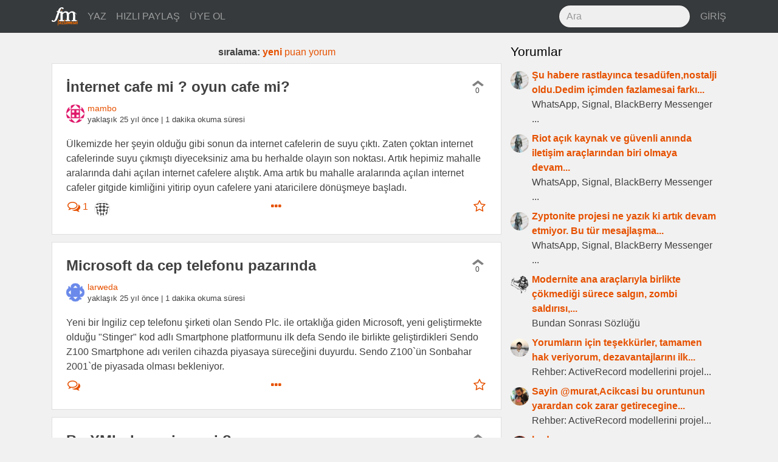

--- FILE ---
content_type: text/html; charset=utf-8
request_url: https://fazlamesai.net/?page=244
body_size: 18425
content:
<!DOCTYPE html>
<html>
<head>
  <title>fazlamesai.net</title>
  <meta charset="utf-8">
  <meta http-equiv="X-UA-Compatible" content="IE=edge">
  <meta name="viewport" content="width=device-width, initial-scale=1, shrink-to-fit=no">
  <!-- Og -->
<meta property="og:locale" content="tr_TR"/>
<meta property="og:url" content="https://fazlamesai.net/?page=244"/>
<meta property="og:site_name" content="fazlamesai.net"/>
  <meta property="og:title" content="fazlamesai.net"/>
  <meta property="og:type" content="website"/>
  <meta property="og:description"
        content="Serbest çalışan bilişimcilerin dünyasına yolculuk yapan, eve gitsem de bilgisayarla uğraşsam diyenlerin sitesi ..."/>
  <meta property="og:image:secure_url" content="https://fazlamesai.net/assets/fm_social-5eddbf57324fb38d2af976b92ca83bff572177e936ffd35a1e318a7ec204e099.png"/>
  <meta name="keywords" content="fazlamesai, bilişim, Bilgisayarcılar Kıraathanesi, Kıraathane, lisp, go ,c, java, programlama, fil, linux, microsoft, apple, oracle, sun microsystems, solaris, elasticsearch">


  <link rel="shortcut icon" type="image/x-icon" href="/assets/favicon-25d03cfbbfefb535d22654564801e5c5f68ee576938aea640895417091e97d16.png" />
  <meta name="theme-color" content="#e65100">
  <meta name="description" content="Serbest çalışan bilişimcilerin dünyasına yolculuk yapan, eve gitsem de bilgisayarla uğraşsam diyenlerin sitesi ..."/>
  <link rel="icon" sizes="192x192" href="https://fazlamesai.net/assets/fm_192-a55d0732983b8ff7e23b40e3f5a9b097092456c90381ff09ab99a4e9f2ca698d.png">
  <link rel="apple-touch-icon" href="https://fazlamesai.net/assets/fm_192-a55d0732983b8ff7e23b40e3f5a9b097092456c90381ff09ab99a4e9f2ca698d.png">
  <link rel="manifest" href="/manifest.json">
  <link rel="stylesheet" media="all" href="/assets/application-0fe125bcbd1991db336f4d8a14dbc2263b5db82a60ad705acf5395dfb6fc8b90.css" data-turbolinks-track="reload" />
  <script src="/assets/application-57a7dfdbfdafc6c73ab63a155ca626f357ceda785c61357eeeea6598472cd33e.js" data-turbolinks-track="reload" async="async"></script>
  <meta name="csrf-param" content="authenticity_token" />
<meta name="csrf-token" content="nkMqrCS5rNr4M7A48SkGpUWnFJTQh+pmfGDZwwKXKXHn4Iti+lp/mARLhbN4PNhmjmqo3txvSIX7qNd8jBj/8A==" />
  <link rel="alternate" type="application/rss+xml" title="fazlamesai.net RSS Feed" href="http://fazlamesai.net/feed?format=rss">
    <script>
  (function(i,s,o,g,r,a,m){i['GoogleAnalyticsObject']=r;i[r]=i[r]||function(){
  (i[r].q=i[r].q||[]).push(arguments)},i[r].l=1*new Date();a=s.createElement(o),
  m=s.getElementsByTagName(o)[0];a.async=1;a.src=g;m.parentNode.insertBefore(a,m)
  })(window,document,'script','https://www.google-analytics.com/analytics.js','ga');

  ga('create', 'UA-37667324-5', 'auto');
</script>
</head>
<body class="posts index">
  
  <nav class="navbar navbar-dark navbar-static-top bd-navbar bg-inverse">
<div class="container">
  <button class="navbar-toggler hidden-lg-up pull-xs-right" type="button" data-toggle="collapse" data-target="#navbarResponsive" aria-controls="navbarResponsive" aria-expanded="false" aria-label="Toggle navigation"><i class="fa fa-bars" aria-hidden="true"></i></button>
  <a class="navbar-brand" href="/">
    <img src="/assets/fm_logo_header-e81e1bbcfbc4fab74b978dfa8e6d9d84fdfd8c62ed7442307a5528fc5f88ac19.svg" alt="Fm logo header" />
  </a>
  <div class="collapse navbar-toggleable-md" id="navbarResponsive">
    <ul class="nav navbar-nav">
      <li class="nav-item">
        <a class="nav-link" href="/posts/new">
          YAZ
</a>      </li>

      <li class="nav-item">
        <a class="nav-link" href="/links/new">
          HIZLI PAYLAŞ
</a>      </li>

        <li class="nav-item">
          <a class="nav-link" href="/invitation_requests">
            ÜYE OL
</a>        </li>
    </ul>
    <ul class="nav navbar-nav pull-xs-none pull-sm-none pull-md-none pull-lg-right pull-xl-right">
      <li class="nav-item">
      <form action="/search" accept-charset="UTF-8" method="get"><input name="utf8" type="hidden" value="&#x2713;" />
        <input type="text" class="form-control nav-search" placeholder="Ara" name="q">
</form>      </li>
        <li class="nav-item">
          <a class="nav-link pull-xs-right" href="/users/sign_in">GİRİŞ</a>
        </li>
    </ul>
  </div>
</div>
</nav>

  <div class="container">
    <div class="row">
      <section>
        
<div class="col-xs-12 col-xl-8">

  <div class="row">

    <div class="feed-filters text-xs-center">
      sıralama:
      <a title="Yayın zamanına göre" class="active" href="/posts?order_by=recent">
        yeni
</a>      <a title="Puana göre (son 30 gün)" class="deactive" href="/posts?order_by=top">
        puan
</a>      <a title="Yorum sayısına göre (son 30 gün)" class="deactive" href="/posts?order_by=hot">
        yorum
</a>    </div>

        <div class="card">
  

  <a href="/posts/internet-cafe-mi-oyun-cafe-mi"></a>
  <div class="card-block summary">
    <div class="row-equal-height">
      <div class="col-md-11">
       <a href="/posts/internet-cafe-mi-oyun-cafe-mi">
         <h1 class="card-title-home">İnternet cafe mi ? oyun cafe mi?</h1>
</a>        <div>
          <div class="avatar-small">
            <a href="/users/mambo">
                <img alt="mambo" src="https://secure.gravatar.com/avatar/a0c2ea557ffe79f622856a72925728c5?default=identicon&secure=true" width="80" height="80" />
</a>          </div>
          <div class="author-info">
            <a href="/users/mambo">mambo</a><br>
              <span class="post_date">yaklaşık 25 yıl önce | 1 dakika okuma süresi</span>
          </div>

        </div>

      </div>
      <div class="col-md-1 vote" id="d90a53d1-d4d5-4a77-9cb0-7e4c77b1a796">
        <div id="vote-container-d90a53d1-d4d5-4a77-9cb0-7e4c77b1a796">

  <div class="text-xs-center">
    <a href="/users/sign_in">
      <i class="fa fa-chevron-up not_voted" aria-hidden="true"></i>
</a>  </div>

<div class="text-xs-center count">
  0
</div>


</div>

      <div>
      </div>
      </div>
    </div>
  </div>

  <div class="card-block summary-text">
    <div class="col-md-12">
        <div class="card-text">
            <div class='legacy-article-intro'>Ülkemizde her şeyin olduğu gibi sonun da internet cafelerin de suyu çıktı. Zaten çoktan internet cafelerinde suyu çıkmıştı diyeceksiniz ama bu herhalde olayın son noktası. Artık hepimiz mahalle aralarında dahi açılan internet cafelere alıştık. Ama artık bu mahalle aralarında açılan internet cafeler gitgide kimliğini yitirip oyun cafelere yani ataricilere dönüşmeye başladı.</div>
        </div>
    </div>
  </div>

  <div class="card-block summary-actions">
    <div class="row">
  <div class="col-xs-5">
    <a class="btn btn-link" href="/posts/internet-cafe-mi-oyun-cafe-mi#comments">
      <div style="float:left;margin-right:10px"><i class="fa fa-comments-o fa-lg" aria-hidden="true"></i> 1</div>

        <div class="avatar_contributers">
            <img alt="anonim" title="anonim" src="https://secure.gravatar.com/avatar/b5e27ed66bbd5ccf0974a83436b41bce?default=identicon&secure=true" width="80" height="80" />
        </div>

</a>  </div>

  <div class="col-xs-2 text-xs-center">
      <a class="btn btn-link" href="/posts/internet-cafe-mi-oyun-cafe-mi">
        <i class="fa fa-ellipsis-h fa-lg" aria-hidden="true"></i>
</a>  </div>

  <div class="col-xs-5 text-xs-right">
      <a class="btn btn-link" href="/users/sign_in">
    <i class="fa fa-star-o fa-lg" aria-hidden="true"></i>
</a>
  </div>
</div>

  </div>
</div>

        <div class="card">
  

  <a href="/posts/microsoft-da-cep-telefonu-pazarinda"></a>
  <div class="card-block summary">
    <div class="row-equal-height">
      <div class="col-md-11">
       <a href="/posts/microsoft-da-cep-telefonu-pazarinda">
         <h1 class="card-title-home">Microsoft da cep telefonu pazarında</h1>
</a>        <div>
          <div class="avatar-small">
            <a href="/users/larweda">
                <img alt="larweda" src="https://secure.gravatar.com/avatar/3a983423e7ec1d03f51407d8c224c0ce?default=identicon&secure=true" width="80" height="80" />
</a>          </div>
          <div class="author-info">
            <a href="/users/larweda">larweda</a><br>
              <span class="post_date">yaklaşık 25 yıl önce | 1 dakika okuma süresi</span>
          </div>

        </div>

      </div>
      <div class="col-md-1 vote" id="442c41e7-8825-4cda-ac06-7114adc8c3bb">
        <div id="vote-container-442c41e7-8825-4cda-ac06-7114adc8c3bb">

  <div class="text-xs-center">
    <a href="/users/sign_in">
      <i class="fa fa-chevron-up not_voted" aria-hidden="true"></i>
</a>  </div>

<div class="text-xs-center count">
  0
</div>


</div>

      <div>
      </div>
      </div>
    </div>
  </div>

  <div class="card-block summary-text">
    <div class="col-md-12">
        <div class="card-text">
            <div class='legacy-article-intro'>Yeni bir İngiliz cep telefonu şirketi olan Sendo Plc. ile ortaklığa giden Microsoft, yeni geliştirmekte olduğu "Stinger" kod adlı Smartphone platformunu ilk defa Sendo ile birlikte geliştirdikleri Sendo Z100 Smartphone adı verilen cihazda piyasaya süreceğini duyurdu. Sendo Z100`ün Sonbahar 2001`de piyasada olması bekleniyor.</div>
        </div>
    </div>
  </div>

  <div class="card-block summary-actions">
    <div class="row">
  <div class="col-xs-5">
    <a class="btn btn-link" href="/posts/microsoft-da-cep-telefonu-pazarinda#comments">
      <div style="float:left;margin-right:10px"><i class="fa fa-comments-o fa-lg" aria-hidden="true"></i> </div>


</a>  </div>

  <div class="col-xs-2 text-xs-center">
      <a class="btn btn-link" href="/posts/microsoft-da-cep-telefonu-pazarinda">
        <i class="fa fa-ellipsis-h fa-lg" aria-hidden="true"></i>
</a>  </div>

  <div class="col-xs-5 text-xs-right">
      <a class="btn btn-link" href="/users/sign_in">
    <i class="fa fa-star-o fa-lg" aria-hidden="true"></i>
</a>
  </div>
</div>

  </div>
</div>

        <div class="card">
  

  <a href="/posts/bu-xml-de-neyin-nesi"></a>
  <div class="card-block summary">
    <div class="row-equal-height">
      <div class="col-md-11">
       <a href="/posts/bu-xml-de-neyin-nesi">
         <h1 class="card-title-home">Bu XML de neyin nesi ?</h1>
</a>        <div>
          <div class="avatar-small">
            <a href="/users/darkness">
                <img alt="darkness" src="https://secure.gravatar.com/avatar/41818ce25ecbae155a4379fba1766cc5?default=identicon&secure=true" width="80" height="80" />
</a>          </div>
          <div class="author-info">
            <a href="/users/darkness">darkness</a><br>
              <span class="post_date">yaklaşık 25 yıl önce | 3 dakika okuma süresi</span>
          </div>

        </div>

      </div>
      <div class="col-md-1 vote" id="8a3f5b18-c1c6-4311-a4a7-cb0d9900c3e7">
        <div id="vote-container-8a3f5b18-c1c6-4311-a4a7-cb0d9900c3e7">

  <div class="text-xs-center">
    <a href="/users/sign_in">
      <i class="fa fa-chevron-up not_voted" aria-hidden="true"></i>
</a>  </div>

<div class="text-xs-center count">
  0
</div>


</div>

      <div>
      </div>
      </div>
    </div>
  </div>

  <div class="card-block summary-text">
    <div class="col-md-12">
        <div class="card-text">
            <div class='legacy-article-intro'>Kısa bir zaman öncesine kadar herhangi bir Veritabanı uygulamasından WEB üzerine bilgi aktarabilmek için ASP (Active Server Pages), OCX, DHTML gibi yöntemleri kullanıyorduk. Bu yöntemlerin her birinin birbirine göre  avantaj ve dezavantajları vardı. ASP uygulamalarının geliştirilmesi kolay olmasına rağmen çok büyük kapasiteli sorgulamalarda pek de verimli çalışmadığı biliniyor. </div>
        </div>
    </div>
  </div>

  <div class="card-block summary-actions">
    <div class="row">
  <div class="col-xs-5">
    <a class="btn btn-link" href="/posts/bu-xml-de-neyin-nesi#comments">
      <div style="float:left;margin-right:10px"><i class="fa fa-comments-o fa-lg" aria-hidden="true"></i> 3</div>

        <div class="avatar_contributers">
            <img alt="anonim" title="anonim" src="https://secure.gravatar.com/avatar/b5e27ed66bbd5ccf0974a83436b41bce?default=identicon&secure=true" width="80" height="80" />
        </div>
        <div class="avatar_contributers">
            <img alt="SHiBuMi" title="SHiBuMi" src="https://secure.gravatar.com/avatar/86c6fa5d7424e789643261ac3b3a1a07?default=identicon&secure=true" width="80" height="80" />
        </div>

</a>  </div>

  <div class="col-xs-2 text-xs-center">
      <a class="btn btn-link" href="/posts/bu-xml-de-neyin-nesi">
        <i class="fa fa-ellipsis-h fa-lg" aria-hidden="true"></i>
</a>  </div>

  <div class="col-xs-5 text-xs-right">
      <a class="btn btn-link" href="/users/sign_in">
    <i class="fa fa-star-o fa-lg" aria-hidden="true"></i>
</a>
  </div>
</div>

  </div>
</div>

        <div class="card">
  

  <a href="/posts/fazla-bilgisayar-oyunu-mu-oynuyorsunuz"></a>
  <div class="card-block summary">
    <div class="row-equal-height">
      <div class="col-md-11">
       <a href="/posts/fazla-bilgisayar-oyunu-mu-oynuyorsunuz">
         <h1 class="card-title-home">Fazla bilgisayar oyunu mu oynuyorsunuz?</h1>
</a>        <div>
          <div class="avatar-small">
            <a href="/users/redogre">
                <img src="/system/users/avatars/32b/c8f/d4-/thumb/DSCN1493.jpg?1476880543" alt="Dscn1493" />
</a>          </div>
          <div class="author-info">
            <a href="/users/redogre">redogre</a><br>
              <span class="post_date">yaklaşık 25 yıl önce | 1 dakika okuma süresi</span>
          </div>

        </div>

      </div>
      <div class="col-md-1 vote" id="bbf9a841-c3c6-47d1-9f69-b72a4d64c1d9">
        <div id="vote-container-bbf9a841-c3c6-47d1-9f69-b72a4d64c1d9">

  <div class="text-xs-center">
    <a href="/users/sign_in">
      <i class="fa fa-chevron-up not_voted" aria-hidden="true"></i>
</a>  </div>

<div class="text-xs-center count">
  0
</div>


</div>

      <div>
      </div>
      </div>
    </div>
  </div>

  <div class="card-block summary-text">
    <div class="col-md-12">
        <div class="card-text">
            <div class='legacy-article-intro'>Fazla bilgisayar oyunu mu oynuyorsunuz? Belki bilgisayar başında geçirdiğiniz süre çok fazla olmayabilir, ya da bilgisayar oyunlarına çok fazla vakit ayırmadığınızı düşünebilirsiniz. Ama bir de kafanızı kaldırıp insan ilişkilerinizin ne hale geldiğine bakın.</div>
        </div>
    </div>
  </div>

  <div class="card-block summary-actions">
    <div class="row">
  <div class="col-xs-5">
    <a class="btn btn-link" href="/posts/fazla-bilgisayar-oyunu-mu-oynuyorsunuz#comments">
      <div style="float:left;margin-right:10px"><i class="fa fa-comments-o fa-lg" aria-hidden="true"></i> 3</div>

        <div class="avatar_contributers">
            <img alt="dfisek" title="dfisek" src="https://secure.gravatar.com/avatar/1bbeebe20df2bb2b81a55ef82249d03b?default=identicon&secure=true" width="80" height="80" />
        </div>
        <div class="avatar_contributers">
            <img alt="anonim" title="anonim" src="https://secure.gravatar.com/avatar/b5e27ed66bbd5ccf0974a83436b41bce?default=identicon&secure=true" width="80" height="80" />
        </div>
        <div class="avatar_contributers">
            <img alt="anthelas" title="anthelas" src="https://secure.gravatar.com/avatar/a716ffaf7efc87af59b8f997a476cf50?default=identicon&secure=true" width="80" height="80" />
        </div>

</a>  </div>

  <div class="col-xs-2 text-xs-center">
      <a class="btn btn-link" href="/posts/fazla-bilgisayar-oyunu-mu-oynuyorsunuz">
        <i class="fa fa-ellipsis-h fa-lg" aria-hidden="true"></i>
</a>  </div>

  <div class="col-xs-5 text-xs-right">
      <a class="btn btn-link" href="/users/sign_in">
    <i class="fa fa-star-o fa-lg" aria-hidden="true"></i>
</a>
  </div>
</div>

  </div>
</div>

        <div class="card">
  

  <a href="/posts/parali-askerler-3-dunya-savasini-mi-baslatti"></a>
  <div class="card-block summary">
    <div class="row-equal-height">
      <div class="col-md-11">
       <a href="/posts/parali-askerler-3-dunya-savasini-mi-baslatti">
         <h1 class="card-title-home">Paralı Askerler 3.Dünya Savaşını`mı Başlattı ?</h1>
</a>        <div>
          <div class="avatar-small">
            <a href="/users/sundance">
                <img alt="sundance" src="https://secure.gravatar.com/avatar/ede270834d315e2249a5066269f3e24e?default=identicon&secure=true" width="80" height="80" />
</a>          </div>
          <div class="author-info">
            <a href="/users/sundance">sundance</a><br>
              <span class="post_date">yaklaşık 25 yıl önce | 1 dakika okuma süresi</span>
          </div>

        </div>

      </div>
      <div class="col-md-1 vote" id="8a827bcb-58c2-443c-a82c-a062b49c9def">
        <div id="vote-container-8a827bcb-58c2-443c-a82c-a062b49c9def">

  <div class="text-xs-center">
    <a href="/users/sign_in">
      <i class="fa fa-chevron-up not_voted" aria-hidden="true"></i>
</a>  </div>

<div class="text-xs-center count">
  0
</div>


</div>

      <div>
      </div>
      </div>
    </div>
  </div>

  <div class="card-block summary-text">
    <div class="col-md-12">
        <div class="card-text">
            <div class='legacy-article-intro'>8 Mart günü yaklaşık 40 kadar Amerikan e-ticaret sitesi Rusya ve Ukrayna`dan kaynaklandığı tahmin edilen saldırılara uğradı.<br>

Reuters`in verdiği habere göre saldırıya uğrayan sitelerin hepsi de Microsoft Windows NT işletim sistemindeki bir zayıflık yüzünden zarar gördüler. FBI`ın bildirdiğine göre sözkonusu problem 1998 yılında tespit edilmiş ve gerektiği gibi patchlenmiş.<br>

<a href=http://www.securityfocus.com/headlines/10646>Security Focus</a>`un haberi oldukça ilginç detaylar içeriyor. Yaklaşık 1 milyon kullanıcının kredi kartı bilgileri Mafya`nın elinde tahminen.</div>
        </div>
    </div>
  </div>

  <div class="card-block summary-actions">
    <div class="row">
  <div class="col-xs-5">
    <a class="btn btn-link" href="/posts/parali-askerler-3-dunya-savasini-mi-baslatti#comments">
      <div style="float:left;margin-right:10px"><i class="fa fa-comments-o fa-lg" aria-hidden="true"></i> </div>


</a>  </div>

  <div class="col-xs-2 text-xs-center">
      <a class="btn btn-link" href="/posts/parali-askerler-3-dunya-savasini-mi-baslatti">
        <i class="fa fa-ellipsis-h fa-lg" aria-hidden="true"></i>
</a>  </div>

  <div class="col-xs-5 text-xs-right">
      <a class="btn btn-link" href="/users/sign_in">
    <i class="fa fa-star-o fa-lg" aria-hidden="true"></i>
</a>
  </div>
</div>

  </div>
</div>

        <div class="card">
  

  <a href="/posts/ve-bir-gun-baktik-ki-icq-a-reklam-gelmis"></a>
  <div class="card-block summary">
    <div class="row-equal-height">
      <div class="col-md-11">
       <a href="/posts/ve-bir-gun-baktik-ki-icq-a-reklam-gelmis">
         <h1 class="card-title-home">Ve bir gün baktık ki ICQ`a reklam gelmiş...</h1>
</a>        <div>
          <div class="avatar-small">
            <a href="/users/sundance">
                <img alt="sundance" src="https://secure.gravatar.com/avatar/ede270834d315e2249a5066269f3e24e?default=identicon&secure=true" width="80" height="80" />
</a>          </div>
          <div class="author-info">
            <a href="/users/sundance">sundance</a><br>
              <span class="post_date">yaklaşık 25 yıl önce | 3 dakika okuma süresi</span>
          </div>

        </div>

      </div>
      <div class="col-md-1 vote" id="88d36955-a376-4f0f-ae24-f3a7cacd51c9">
        <div id="vote-container-88d36955-a376-4f0f-ae24-f3a7cacd51c9">

  <div class="text-xs-center">
    <a href="/users/sign_in">
      <i class="fa fa-chevron-up not_voted" aria-hidden="true"></i>
</a>  </div>

<div class="text-xs-center count">
  0
</div>


</div>

      <div>
      </div>
      </div>
    </div>
  </div>

  <div class="card-block summary-text">
    <div class="col-md-12">
        <div class="card-text">
            <div class='legacy-article-intro'>ICQ'dan devamlı gelen "Eğer bu mesajı ben dahil herkese forwardlamazsanız, ICQ`a reklam gelecek" mesajlarından daha çok illet olduğum bir şey varsa o da ICQ'a reklam gelmesi.<br>
Hem de öylesine biranda...<br>

Fakat sanırım buna seyirci kalmayacağız...<br>

</div>
        </div>
    </div>
  </div>

  <div class="card-block summary-actions">
    <div class="row">
  <div class="col-xs-5">
    <a class="btn btn-link" href="/posts/ve-bir-gun-baktik-ki-icq-a-reklam-gelmis#comments">
      <div style="float:left;margin-right:10px"><i class="fa fa-comments-o fa-lg" aria-hidden="true"></i> 15</div>

        <div class="avatar_contributers">
            <img alt="anonim" title="anonim" src="https://secure.gravatar.com/avatar/b5e27ed66bbd5ccf0974a83436b41bce?default=identicon&secure=true" width="80" height="80" />
        </div>
        <div class="avatar_contributers">
            <img alt="alias" title="alias" src="https://secure.gravatar.com/avatar/8735ae223ac38f71d4bba7c2b6901729?default=identicon&secure=true" width="80" height="80" />
        </div>
        <div class="avatar_contributers">
            <img alt="elrond" title="elrond" src="https://secure.gravatar.com/avatar/1b1f23eb92f24fbb266a070367e891fe?default=identicon&secure=true" width="80" height="80" />
        </div>

</a>  </div>

  <div class="col-xs-2 text-xs-center">
      <a class="btn btn-link" href="/posts/ve-bir-gun-baktik-ki-icq-a-reklam-gelmis">
        <i class="fa fa-ellipsis-h fa-lg" aria-hidden="true"></i>
</a>  </div>

  <div class="col-xs-5 text-xs-right">
      <a class="btn btn-link" href="/users/sign_in">
    <i class="fa fa-star-o fa-lg" aria-hidden="true"></i>
</a>
  </div>
</div>

  </div>
</div>

        <div class="card">
  

  <a href="/posts/yahoo-da-sarsildi"></a>
  <div class="card-block summary">
    <div class="row-equal-height">
      <div class="col-md-11">
       <a href="/posts/yahoo-da-sarsildi">
         <h1 class="card-title-home">Yahoo`da sarsıldı</h1>
</a>        <div>
          <div class="avatar-small">
            <a href="/users/sundance">
                <img alt="sundance" src="https://secure.gravatar.com/avatar/ede270834d315e2249a5066269f3e24e?default=identicon&secure=true" width="80" height="80" />
</a>          </div>
          <div class="author-info">
            <a href="/users/sundance">sundance</a><br>
              <span class="post_date">yaklaşık 25 yıl önce | 1 dakika okuma süresi</span>
          </div>

        </div>

      </div>
      <div class="col-md-1 vote" id="d1dd62ad-5100-4fbd-a468-05f9ee2b075b">
        <div id="vote-container-d1dd62ad-5100-4fbd-a468-05f9ee2b075b">

  <div class="text-xs-center">
    <a href="/users/sign_in">
      <i class="fa fa-chevron-up not_voted" aria-hidden="true"></i>
</a>  </div>

<div class="text-xs-center count">
  0
</div>


</div>

      <div>
      </div>
      </div>
    </div>
  </div>

  <div class="card-block summary-text">
    <div class="col-md-12">
        <div class="card-text">
            <div class='legacy-article-intro'>Yahoo bu senenin ilk çeyreği için hedeflediği $230M`lık gelirin %27 kadar gerisinde kaldı.<br>

<a href=http://www.zdnet.com/zdnn/stories/news/0,4586,2693703,00.html target=blank>  ZDNET`in </a> haberine göre 11 Nisan`da açıklanacak bilançoya göre Yahoo ilk 3 aylık dönem içinde $170-$180`lık bir ciro yapmış olacak.<br><br>

Bu arada Yahoo`nun yöneticilerinden Tim Koogle`ın artık kenara çekiliyor olması peki bir tesadüf mü ? Yoksa .bomb furyasına yeni bir aday daha mı var ?</div>
        </div>
    </div>
  </div>

  <div class="card-block summary-actions">
    <div class="row">
  <div class="col-xs-5">
    <a class="btn btn-link" href="/posts/yahoo-da-sarsildi#comments">
      <div style="float:left;margin-right:10px"><i class="fa fa-comments-o fa-lg" aria-hidden="true"></i> </div>


</a>  </div>

  <div class="col-xs-2 text-xs-center">
      <a class="btn btn-link" href="/posts/yahoo-da-sarsildi">
        <i class="fa fa-ellipsis-h fa-lg" aria-hidden="true"></i>
</a>  </div>

  <div class="col-xs-5 text-xs-right">
      <a class="btn btn-link" href="/users/sign_in">
    <i class="fa fa-star-o fa-lg" aria-hidden="true"></i>
</a>
  </div>
</div>

  </div>
</div>

        <div class="card">
  

  <a href="/posts/o-reilly-artik-yazilim-uretmeyecek"></a>
  <div class="card-block summary">
    <div class="row-equal-height">
      <div class="col-md-11">
       <a href="/posts/o-reilly-artik-yazilim-uretmeyecek">
         <h1 class="card-title-home">O`Reilly artık yazılım üretmeyecek</h1>
</a>        <div>
          <div class="avatar-small">
            <a href="/users/sundance">
                <img alt="sundance" src="https://secure.gravatar.com/avatar/ede270834d315e2249a5066269f3e24e?default=identicon&secure=true" width="80" height="80" />
</a>          </div>
          <div class="author-info">
            <a href="/users/sundance">sundance</a><br>
              <span class="post_date">yaklaşık 25 yıl önce | 1 dakika okuma süresi</span>
          </div>

        </div>

      </div>
      <div class="col-md-1 vote" id="638e137a-feb0-41d3-9158-aee46143cf6d">
        <div id="vote-container-638e137a-feb0-41d3-9158-aee46143cf6d">

  <div class="text-xs-center">
    <a href="/users/sign_in">
      <i class="fa fa-chevron-up not_voted" aria-hidden="true"></i>
</a>  </div>

<div class="text-xs-center count">
  0
</div>


</div>

      <div>
      </div>
      </div>
    </div>
  </div>

  <div class="card-block summary-text">
    <div class="col-md-12">
        <div class="card-text">
            <div class='legacy-article-intro'>Açık kaynak kodunu desteklemek ve piyasadaki en işe yarar teknik kitapları yayınlamakla ün yapmış O'Reilly firması, bir süredir askıya aldığı yazılım geliştirme alanından tamamen çekileceğini <a href=http://www.internetnews.com/wd-news/article/0,,10_708491,00.html target=blank> açıkladı.</a> <br><br>

Kitaplarından zevkle faydalandığımız O`Reilly`nin tamamen bu yöne kanalize olma yönündeki bu hareketi sanırım sırada gerçekten çok iyi bazı kitapların beklediğine işaret.</div>
        </div>
    </div>
  </div>

  <div class="card-block summary-actions">
    <div class="row">
  <div class="col-xs-5">
    <a class="btn btn-link" href="/posts/o-reilly-artik-yazilim-uretmeyecek#comments">
      <div style="float:left;margin-right:10px"><i class="fa fa-comments-o fa-lg" aria-hidden="true"></i> </div>


</a>  </div>

  <div class="col-xs-2 text-xs-center">
      <a class="btn btn-link" href="/posts/o-reilly-artik-yazilim-uretmeyecek">
        <i class="fa fa-ellipsis-h fa-lg" aria-hidden="true"></i>
</a>  </div>

  <div class="col-xs-5 text-xs-right">
      <a class="btn btn-link" href="/users/sign_in">
    <i class="fa fa-star-o fa-lg" aria-hidden="true"></i>
</a>
  </div>
</div>

  </div>
</div>

        <div class="card">
  

  <a href="/posts/sonunda-iyi-bir-divx-player"></a>
  <div class="card-block summary">
    <div class="row-equal-height">
      <div class="col-md-11">
       <a href="/posts/sonunda-iyi-bir-divx-player">
         <h1 class="card-title-home">Sonunda iyi bir divx player</h1>
</a>        <div>
          <div class="avatar-small">
            <a href="/users/sundance">
                <img alt="sundance" src="https://secure.gravatar.com/avatar/ede270834d315e2249a5066269f3e24e?default=identicon&secure=true" width="80" height="80" />
</a>          </div>
          <div class="author-info">
            <a href="/users/sundance">sundance</a><br>
              <span class="post_date">yaklaşık 25 yıl önce | 1 dakika okuma süresi</span>
          </div>

        </div>

      </div>
      <div class="col-md-1 vote" id="3b4fe427-78fd-4483-957f-2b39f3af8228">
        <div id="vote-container-3b4fe427-78fd-4483-957f-2b39f3af8228">

  <div class="text-xs-center">
    <a href="/users/sign_in">
      <i class="fa fa-chevron-up not_voted" aria-hidden="true"></i>
</a>  </div>

<div class="text-xs-center count">
  0
</div>


</div>

      <div>
      </div>
      </div>
    </div>
  </div>

  <div class="card-block summary-text">
    <div class="col-md-12">
        <div class="card-text">
            <div class='legacy-article-intro'>DivX meraklılarının en rahatsız olduğu konulardan biri iyi bir divx oynatıcı programın bulunmamasıydı. Herkesin sonunda dönüp dolaşıp geldiği program yine Media Player 6.4 oluyordu.<br>

Sonunda <a href=http://www.inmatrix.com/files/zoomplayer_download.html target=blank> Zoom player</a> istediğimiz bir çok özelliği biraraya toplamayı başardı. Herne kadar altyazı desteği yoksa da, özellikle TV out`lu grafik kartlarına sahip olanların çok seveceği birçok özellik var. Hem de sadece 220K`lık bir tek exe.<br>
Bunun dışında <a href=http://www.inmatrix.com target=blank>www.inmatrix.com</a> sitesi DVD/DivX konusunda görülmesi gereken sitelerden biri.</div>
        </div>
    </div>
  </div>

  <div class="card-block summary-actions">
    <div class="row">
  <div class="col-xs-5">
    <a class="btn btn-link" href="/posts/sonunda-iyi-bir-divx-player#comments">
      <div style="float:left;margin-right:10px"><i class="fa fa-comments-o fa-lg" aria-hidden="true"></i> </div>


</a>  </div>

  <div class="col-xs-2 text-xs-center">
      <a class="btn btn-link" href="/posts/sonunda-iyi-bir-divx-player">
        <i class="fa fa-ellipsis-h fa-lg" aria-hidden="true"></i>
</a>  </div>

  <div class="col-xs-5 text-xs-right">
      <a class="btn btn-link" href="/users/sign_in">
    <i class="fa fa-star-o fa-lg" aria-hidden="true"></i>
</a>
  </div>
</div>

  </div>
</div>

        <div class="card">
  

  <a href="/posts/kopya-korumasi-mi-o-da-ne"></a>
  <div class="card-block summary">
    <div class="row-equal-height">
      <div class="col-md-11">
       <a href="/posts/kopya-korumasi-mi-o-da-ne">
         <h1 class="card-title-home">Kopya koruması mı ? O da ne ?</h1>
</a>        <div>
          <div class="avatar-small">
            <a href="/users/sundance">
                <img alt="sundance" src="https://secure.gravatar.com/avatar/ede270834d315e2249a5066269f3e24e?default=identicon&secure=true" width="80" height="80" />
</a>          </div>
          <div class="author-info">
            <a href="/users/sundance">sundance</a><br>
              <span class="post_date">yaklaşık 25 yıl önce | 1 dakika okuma süresi</span>
          </div>

        </div>

      </div>
      <div class="col-md-1 vote" id="a7304be3-f873-4770-b433-569b31bfd865">
        <div id="vote-container-a7304be3-f873-4770-b433-569b31bfd865">

  <div class="text-xs-center">
    <a href="/users/sign_in">
      <i class="fa fa-chevron-up not_voted" aria-hidden="true"></i>
</a>  </div>

<div class="text-xs-center count">
  0
</div>


</div>

      <div>
      </div>
      </div>
    </div>
  </div>

  <div class="card-block summary-text">
    <div class="col-md-12">
        <div class="card-text">
            <div class='legacy-article-intro'>DVD`lerdeki kopya koruması CSS kırılalı bir yılı aşkın bir süre oldu. Bu süre içinde birçok dava açıldı, CSS`i kıran kodun yayılmasını engellemek için bir çok önlemler (ve karşı önlemler) alındı. En son iki tanesi kodun <a href=http://www.wired.com/news/technology/0,1282,37941,00.html target=blank>t-shirtlere basılması</a> ve bir profesor tarafından <a href=http://www.cs.cmu.edu/~dst/DeCSS/Gallery/decss-haiku.txt target=blank>Haiku</a> (bir çeşit japon şiiri) haline getirilmesi söz konusuydu. (T-shirt`ü giyen öğrencilerden biri de dava kapsamına alındı bu arada)<br>
Dün aldığımız bir habere göre ise MIT`den iki öğrenci 7 satırlık bir Perl programı ile CSS`i kırmayı başarmışlar.<br>
<a href=http://www.usatoday.com/life/cyber/tech/review/zd9.htm target=blank>USA Today'in haberi </a> ve 7 satırlık Perl kodu, meraklılar için.</div>
        </div>
    </div>
  </div>

  <div class="card-block summary-actions">
    <div class="row">
  <div class="col-xs-5">
    <a class="btn btn-link" href="/posts/kopya-korumasi-mi-o-da-ne#comments">
      <div style="float:left;margin-right:10px"><i class="fa fa-comments-o fa-lg" aria-hidden="true"></i> </div>


</a>  </div>

  <div class="col-xs-2 text-xs-center">
      <a class="btn btn-link" href="/posts/kopya-korumasi-mi-o-da-ne">
        <i class="fa fa-ellipsis-h fa-lg" aria-hidden="true"></i>
</a>  </div>

  <div class="col-xs-5 text-xs-right">
      <a class="btn btn-link" href="/users/sign_in">
    <i class="fa fa-star-o fa-lg" aria-hidden="true"></i>
</a>
  </div>
</div>

  </div>
</div>

        <div class="card">
  

  <a href="/posts/durun-daha-biz-aya-gelemeden"></a>
  <div class="card-block summary">
    <div class="row-equal-height">
      <div class="col-md-11">
       <a href="/posts/durun-daha-biz-aya-gelemeden">
         <h1 class="card-title-home">Durun, daha biz aya gelemeden...</h1>
</a>        <div>
          <div class="avatar-small">
            <a href="/users/butch">
                <img src="/system/admins/avatars/e27/403/a9-/thumb/b-2.png?1514971329" alt="B 2" />
</a>          </div>
          <div class="author-info">
            <a href="/users/butch">butch</a><br>
              <span class="post_date">yaklaşık 25 yıl önce | 1 dakika okuma süresi</span>
          </div>

        </div>

      </div>
      <div class="col-md-1 vote" id="7c678da9-9692-4ca0-b1ae-8ccc920772fd">
        <div id="vote-container-7c678da9-9692-4ca0-b1ae-8ccc920772fd">

  <div class="text-xs-center">
    <a href="/users/sign_in">
      <i class="fa fa-chevron-up not_voted" aria-hidden="true"></i>
</a>  </div>

<div class="text-xs-center count">
  0
</div>


</div>

      <div>
      </div>
      </div>
    </div>
  </div>

  <div class="card-block summary-text">
    <div class="col-md-12">
        <div class="card-text">
            <div class='legacy-article-intro'>Kablonet hizmetlerinden yararlanan bir mahalleye 10 metre uzak olmamıza rağmen bu hizmetten yararlanmak için 15000$ keşif bedeli istenmişti bundan 2-3 ay önce bizden. Bugünlerde de binanın önünü kazıyorlar yine sanırım telefon hatlarıyla ilgili olarak. Ha bi de geçen gün yeni telefon hattımızı bağlamak için geldiler Türk Telekom'dan ama yetkili kişi binanın girişindeki kutuya bağladı hattı gerisini elektrikçiyle halletmemiz gerektiğini söyledi. Neyseki böyle durumlara alışığız, işimizi kendi başımıza nasıl yapacağımızı ve hiçbir şeye şaşırmamamız gerektiğini öğrettiler bize bu yolla ne de olsa. Ben bunlarla meşgulken <a href=http://slashdot.org/articles/01/03/08/0625220.shtml target=_blank>Slashdot.org</a> bir haber yayınladı bugün. Diyorki Amerika'da kanalizasyon şebekelerine fiber-optik kablolar döşenecekmiş <b>(eyvah)</b> hem de bu işi robotlar yapacakmış <b>(eyvah ki ne eyvah)</b>...</div>
        </div>
    </div>
  </div>

  <div class="card-block summary-actions">
    <div class="row">
  <div class="col-xs-5">
    <a class="btn btn-link" href="/posts/durun-daha-biz-aya-gelemeden#comments">
      <div style="float:left;margin-right:10px"><i class="fa fa-comments-o fa-lg" aria-hidden="true"></i> </div>


</a>  </div>

  <div class="col-xs-2 text-xs-center">
      <a class="btn btn-link" href="/posts/durun-daha-biz-aya-gelemeden">
        <i class="fa fa-ellipsis-h fa-lg" aria-hidden="true"></i>
</a>  </div>

  <div class="col-xs-5 text-xs-right">
      <a class="btn btn-link" href="/users/sign_in">
    <i class="fa fa-star-o fa-lg" aria-hidden="true"></i>
</a>
  </div>
</div>

  </div>
</div>

        <div class="card">
  

  <a href="/posts/uzaya-kestirme-yol-open-universe"></a>
  <div class="card-block summary">
    <div class="row-equal-height">
      <div class="col-md-11">
       <a href="/posts/uzaya-kestirme-yol-open-universe">
         <h1 class="card-title-home">Uzaya kestirme yol - Open Universe</h1>
</a>        <div>
          <div class="avatar-small">
            <a href="/users/butch">
                <img src="/system/admins/avatars/e27/403/a9-/thumb/b-2.png?1514971329" alt="B 2" />
</a>          </div>
          <div class="author-info">
            <a href="/users/butch">butch</a><br>
              <span class="post_date">yaklaşık 25 yıl önce | 1 dakika okuma süresi</span>
          </div>

        </div>

      </div>
      <div class="col-md-1 vote" id="eefbd6a2-fd93-424b-bfac-e5cd957d0b40">
        <div id="vote-container-eefbd6a2-fd93-424b-bfac-e5cd957d0b40">

  <div class="text-xs-center">
    <a href="/users/sign_in">
      <i class="fa fa-chevron-up not_voted" aria-hidden="true"></i>
</a>  </div>

<div class="text-xs-center count">
  0
</div>


</div>

      <div>
      </div>
      </div>
    </div>
  </div>

  <div class="card-block summary-text">
    <div class="col-md-12">
        <div class="card-text">
            <div class='legacy-article-intro'>Bugün program arşivimi ayıklarken karşıma neredeyse bir yıl önce indirdiğim ve gerçekçiliği ile şaşkınlık yaratan bir program çıktı karşıma. Adı <a href=http://openuniverse.sourceforge.net/ target=_blank>Open Universe</a>. Bir uzay simülasyon programı. Diğerlerinden göre oldukça üstün olan OU'nun yaratıcısı proje üzerinde üç yıl boyunca uzun aralıklarla çalışabilmiş ve şu anda da geliştirmek için vakit ayıramıyormuş. Sebep malum...</div>
        </div>
    </div>
  </div>

  <div class="card-block summary-actions">
    <div class="row">
  <div class="col-xs-5">
    <a class="btn btn-link" href="/posts/uzaya-kestirme-yol-open-universe#comments">
      <div style="float:left;margin-right:10px"><i class="fa fa-comments-o fa-lg" aria-hidden="true"></i> </div>


</a>  </div>

  <div class="col-xs-2 text-xs-center">
      <a class="btn btn-link" href="/posts/uzaya-kestirme-yol-open-universe">
        <i class="fa fa-ellipsis-h fa-lg" aria-hidden="true"></i>
</a>  </div>

  <div class="col-xs-5 text-xs-right">
      <a class="btn btn-link" href="/users/sign_in">
    <i class="fa fa-star-o fa-lg" aria-hidden="true"></i>
</a>
  </div>
</div>

  </div>
</div>

        <div class="card">
  

  <a href="/posts/kim-demis-php-sadece-www-icindir-diye"></a>
  <div class="card-block summary">
    <div class="row-equal-height">
      <div class="col-md-11">
       <a href="/posts/kim-demis-php-sadece-www-icindir-diye">
         <h1 class="card-title-home">Kim demiş PHP sadece WWW içindir diye?</h1>
</a>        <div>
          <div class="avatar-small">
            <a href="/users/shibumi">
                <img alt="SHiBuMi" src="https://secure.gravatar.com/avatar/86c6fa5d7424e789643261ac3b3a1a07?default=identicon&secure=true" width="80" height="80" />
</a>          </div>
          <div class="author-info">
            <a href="/users/shibumi">SHiBuMi</a><br>
              <span class="post_date">yaklaşık 25 yıl önce | 1 dakika okuma süresi</span>
          </div>

        </div>

      </div>
      <div class="col-md-1 vote" id="f1b5115c-237c-4764-ba1c-89133b157ca1">
        <div id="vote-container-f1b5115c-237c-4764-ba1c-89133b157ca1">

  <div class="text-xs-center">
    <a href="/users/sign_in">
      <i class="fa fa-chevron-up not_voted" aria-hidden="true"></i>
</a>  </div>

<div class="text-xs-center count">
  0
</div>


</div>

      <div>
      </div>
      </div>
    </div>
  </div>

  <div class="card-block summary-text">
    <div class="col-md-12">
        <div class="card-text">
            <div class='legacy-article-intro'>Perl'ü sollayıp Apache'in en popüler modülü olmak ve dünyada 5 milyon domainde kullanılır hale ulaşmak PHP'yi kesmemiş olacak ki, PHP şimdi de masaüstü programcılığına el attı. GTK 2.0 desteği ile çalışacak olan PHP'nin masaüstü modülü şu an için 0.0.1 sürümü ile henüz bir bebek ama vaat ettikleriyle PHP programcılarına yepyeni kapılar açacak gibi gözüküyor.</div>
        </div>
    </div>
  </div>

  <div class="card-block summary-actions">
    <div class="row">
  <div class="col-xs-5">
    <a class="btn btn-link" href="/posts/kim-demis-php-sadece-www-icindir-diye#comments">
      <div style="float:left;margin-right:10px"><i class="fa fa-comments-o fa-lg" aria-hidden="true"></i> 1</div>

        <div class="avatar_contributers">
            <img alt="quicksome" title="quicksome" src="https://secure.gravatar.com/avatar/ab830589ec98576598c734bd21f09706?default=identicon&secure=true" width="80" height="80" />
        </div>

</a>  </div>

  <div class="col-xs-2 text-xs-center">
      <a class="btn btn-link" href="/posts/kim-demis-php-sadece-www-icindir-diye">
        <i class="fa fa-ellipsis-h fa-lg" aria-hidden="true"></i>
</a>  </div>

  <div class="col-xs-5 text-xs-right">
      <a class="btn btn-link" href="/users/sign_in">
    <i class="fa fa-star-o fa-lg" aria-hidden="true"></i>
</a>
  </div>
</div>

  </div>
</div>

        <div class="card">
  

  <a href="/posts/1200-borc-verecek-var-mi-sun-alacagim-da"></a>
  <div class="card-block summary">
    <div class="row-equal-height">
      <div class="col-md-11">
       <a href="/posts/1200-borc-verecek-var-mi-sun-alacagim-da">
         <h1 class="card-title-home">$1200 borç verecek var mı Sun alacağım da :)</h1>
</a>        <div>
          <div class="avatar-small">
            <a href="/users/sundance">
                <img alt="sundance" src="https://secure.gravatar.com/avatar/ede270834d315e2249a5066269f3e24e?default=identicon&secure=true" width="80" height="80" />
</a>          </div>
          <div class="author-info">
            <a href="/users/sundance">sundance</a><br>
              <span class="post_date">yaklaşık 25 yıl önce | 1 dakika okuma süresi</span>
          </div>

        </div>

      </div>
      <div class="col-md-1 vote" id="3bb7a975-b3bc-4144-9827-fdf523d0f8e9">
        <div id="vote-container-3bb7a975-b3bc-4144-9827-fdf523d0f8e9">

  <div class="text-xs-center">
    <a href="/users/sign_in">
      <i class="fa fa-chevron-up not_voted" aria-hidden="true"></i>
</a>  </div>

<div class="text-xs-center count">
  0
</div>


</div>

      <div>
      </div>
      </div>
    </div>
  </div>

  <div class="card-block summary-text">
    <div class="col-md-12">
        <div class="card-text">
            <div class='legacy-article-intro'>Sunucu piyasasında önde gelen firmalardan olan SUN, sonunda desktop`a da el attı. Hem de ne el atmak...<br>
<a href=http://biz.yahoo.com/prnews/010227/sftu077.html>YAHOO</a>`da yeralan habere göre Sun tafından masaüstü hedef alınarak üretilen Blade 100 şu özelliklere sahip<br>
-Ultra Sparc II 500 Mhz 64Bit CPU<br>
-128Mb Ram<br>
-15Gb Harddisk<br>
-Firewire, 4 USB port ve 10/100 ethernet<br>
Ve 17 inch monitörlü Türkiye satış fiyatı (tahmini) <b>$1200</b><br>
Dahası SunPCI-2 coprocessor ile <b>Windows</b>`da çalıştırabiliyor<br></div>
        </div>
    </div>
  </div>

  <div class="card-block summary-actions">
    <div class="row">
  <div class="col-xs-5">
    <a class="btn btn-link" href="/posts/1200-borc-verecek-var-mi-sun-alacagim-da#comments">
      <div style="float:left;margin-right:10px"><i class="fa fa-comments-o fa-lg" aria-hidden="true"></i> 3</div>

        <div class="avatar_contributers">
            <img alt="anonim" title="anonim" src="https://secure.gravatar.com/avatar/b5e27ed66bbd5ccf0974a83436b41bce?default=identicon&secure=true" width="80" height="80" />
        </div>

</a>  </div>

  <div class="col-xs-2 text-xs-center">
      <a class="btn btn-link" href="/posts/1200-borc-verecek-var-mi-sun-alacagim-da">
        <i class="fa fa-ellipsis-h fa-lg" aria-hidden="true"></i>
</a>  </div>

  <div class="col-xs-5 text-xs-right">
      <a class="btn btn-link" href="/users/sign_in">
    <i class="fa fa-star-o fa-lg" aria-hidden="true"></i>
</a>
  </div>
</div>

  </div>
</div>

        <div class="card">
  

  <a href="/posts/dikkat-edin-isminizi-bile-elinizden-alabilirler"></a>
  <div class="card-block summary">
    <div class="row-equal-height">
      <div class="col-md-11">
       <a href="/posts/dikkat-edin-isminizi-bile-elinizden-alabilirler">
         <h1 class="card-title-home">Dikkat edin isminizi bile elinizden alabilirler...</h1>
</a>        <div>
          <div class="avatar-small">
            <a href="/users/sundance">
                <img alt="sundance" src="https://secure.gravatar.com/avatar/ede270834d315e2249a5066269f3e24e?default=identicon&secure=true" width="80" height="80" />
</a>          </div>
          <div class="author-info">
            <a href="/users/sundance">sundance</a><br>
              <span class="post_date">yaklaşık 25 yıl önce | 1 dakika okuma süresi</span>
          </div>

        </div>

      </div>
      <div class="col-md-1 vote" id="10e34bd0-1f1d-424a-b389-41d9cb75235f">
        <div id="vote-container-10e34bd0-1f1d-424a-b389-41d9cb75235f">

  <div class="text-xs-center">
    <a href="/users/sign_in">
      <i class="fa fa-chevron-up not_voted" aria-hidden="true"></i>
</a>  </div>

<div class="text-xs-center count">
  0
</div>


</div>

      <div>
      </div>
      </div>
    </div>
  </div>

  <div class="card-block summary-text">
    <div class="col-md-12">
        <div class="card-text">
            <div class='legacy-article-intro'>İsim hakları, patent hakları vs. derken gerçekten de saçma sapan bir noktaya geldik. <br>
<a href=http://slashdot.org>Slashdot'da</a> yer alan bir <a href=http://slashdot.org/article.pl?sid=01/02/27/2111242&mode=thread>habere</a> göre Blizzard, `Diablo` isminde bir film yapmaya hazırlanan NewLine Cinema`yı dava ediyor. <br><br>
Bu davayı kazanırlarsa ne olacağını tahmin edebilenler var mı ?<br>
Sanırım ardından da Lamborghini Diablo'yu dava ederler :)</div>
        </div>
    </div>
  </div>

  <div class="card-block summary-actions">
    <div class="row">
  <div class="col-xs-5">
    <a class="btn btn-link" href="/posts/dikkat-edin-isminizi-bile-elinizden-alabilirler#comments">
      <div style="float:left;margin-right:10px"><i class="fa fa-comments-o fa-lg" aria-hidden="true"></i> </div>


</a>  </div>

  <div class="col-xs-2 text-xs-center">
      <a class="btn btn-link" href="/posts/dikkat-edin-isminizi-bile-elinizden-alabilirler">
        <i class="fa fa-ellipsis-h fa-lg" aria-hidden="true"></i>
</a>  </div>

  <div class="col-xs-5 text-xs-right">
      <a class="btn btn-link" href="/users/sign_in">
    <i class="fa fa-star-o fa-lg" aria-hidden="true"></i>
</a>
  </div>
</div>

  </div>
</div>

        <div class="card">
  

  <a href="/posts/pokemon-kalksin-yerine-robotek-gelsin"></a>
  <div class="card-block summary">
    <div class="row-equal-height">
      <div class="col-md-11">
       <a href="/posts/pokemon-kalksin-yerine-robotek-gelsin">
         <h1 class="card-title-home">`Pokemon kalksın yerine robotek gelsin´</h1>
</a>        <div>
          <div class="avatar-small">
            <a href="/users/butch">
                <img src="/system/admins/avatars/e27/403/a9-/thumb/b-2.png?1514971329" alt="B 2" />
</a>          </div>
          <div class="author-info">
            <a href="/users/butch">butch</a><br>
              <span class="post_date">yaklaşık 25 yıl önce | 1 dakika okuma süresi</span>
          </div>

        </div>

      </div>
      <div class="col-md-1 vote" id="b602669c-c75e-418a-9f55-7768d15a2f91">
        <div id="vote-container-b602669c-c75e-418a-9f55-7768d15a2f91">

  <div class="text-xs-center">
    <a href="/users/sign_in">
      <i class="fa fa-chevron-up not_voted" aria-hidden="true"></i>
</a>  </div>

<div class="text-xs-center count">
  0
</div>


</div>

      <div>
      </div>
      </div>
    </div>
  </div>

  <div class="card-block summary-text">
    <div class="col-md-12">
        <div class="card-text">
            <div class='legacy-article-intro'>Birkaç hafta önce bir arkadaşımdan çok ilginç bir icq mesajı geldi. Mesaj şöyleydi: 'pokemon kalksın yerine robotek gelsin bir nesil daha embesil yetişmesin kampanyası'. O anda gerçekten ya dedim. Bir zamanlar hayranlıkla izlediğimiz genele saçmalık gibi gelen çizgi filmlerden biriydi bu ama o ve benzerleri bir neslin daha açık fikirli ve kıvrak zekalı yetişmesine sebep olmuşlardı.</div>
        </div>
    </div>
  </div>

  <div class="card-block summary-actions">
    <div class="row">
  <div class="col-xs-5">
    <a class="btn btn-link" href="/posts/pokemon-kalksin-yerine-robotek-gelsin#comments">
      <div style="float:left;margin-right:10px"><i class="fa fa-comments-o fa-lg" aria-hidden="true"></i> 3</div>

        <div class="avatar_contributers">
            <img alt="anonim" title="anonim" src="https://secure.gravatar.com/avatar/b5e27ed66bbd5ccf0974a83436b41bce?default=identicon&secure=true" width="80" height="80" />
        </div>

</a>  </div>

  <div class="col-xs-2 text-xs-center">
      <a class="btn btn-link" href="/posts/pokemon-kalksin-yerine-robotek-gelsin">
        <i class="fa fa-ellipsis-h fa-lg" aria-hidden="true"></i>
</a>  </div>

  <div class="col-xs-5 text-xs-right">
      <a class="btn btn-link" href="/users/sign_in">
    <i class="fa fa-star-o fa-lg" aria-hidden="true"></i>
</a>
  </div>
</div>

  </div>
</div>

        <div class="card">
  

  <a href="/posts/microsoft-yamana-yamana-ne-hale-geldi"></a>
  <div class="card-block summary">
    <div class="row-equal-height">
      <div class="col-md-11">
       <a href="/posts/microsoft-yamana-yamana-ne-hale-geldi">
         <h1 class="card-title-home">Microsoft Yamana Yamana Ne Hale Geldi ?</h1>
</a>        <div>
          <div class="avatar-small">
            <a href="/users/sundance">
                <img alt="sundance" src="https://secure.gravatar.com/avatar/ede270834d315e2249a5066269f3e24e?default=identicon&secure=true" width="80" height="80" />
</a>          </div>
          <div class="author-info">
            <a href="/users/sundance">sundance</a><br>
              <span class="post_date">yaklaşık 25 yıl önce | 1 dakika okuma süresi</span>
          </div>

        </div>

      </div>
      <div class="col-md-1 vote" id="09522df8-0dc6-4c34-8ff9-c4c758b5b83f">
        <div id="vote-container-09522df8-0dc6-4c34-8ff9-c4c758b5b83f">

  <div class="text-xs-center">
    <a href="/users/sign_in">
      <i class="fa fa-chevron-up not_voted" aria-hidden="true"></i>
</a>  </div>

<div class="text-xs-center count">
  0
</div>


</div>

      <div>
      </div>
      </div>
    </div>
  </div>

  <div class="card-block summary-text">
    <div class="col-md-12">
        <div class="card-text">
            <div class='legacy-article-intro'>Outlook`da bir açık daha. Zaten Lovebug ve Anna wormlarından sonra, artık önüne gelen Vbasic`çi virüs yazmaya başladı `Nasıl olsa Outlook`da bir şekilde çalışır` diye :) <br><br>

Son virüs benim hep illet olduğum (Outlook kullanmadığımdan olsa gerek) maillara eklenen VCARD dosyası sayesinde yayılmakta. Artık ne yapacağı yaratıcılığa kalmış, ekrana bir yazı çıkartabilir, harddiskinizi formatlar, sharinglerinizi full açar vs.<br>

Allahtan MS hemen bir patch yayınlamış. Detaylı haber <a href=http://www.wired.com/news/technology/0,1282,41994,00.html>Wired'da</a>
</div>
        </div>
    </div>
  </div>

  <div class="card-block summary-actions">
    <div class="row">
  <div class="col-xs-5">
    <a class="btn btn-link" href="/posts/microsoft-yamana-yamana-ne-hale-geldi#comments">
      <div style="float:left;margin-right:10px"><i class="fa fa-comments-o fa-lg" aria-hidden="true"></i> 1</div>

        <div class="avatar_contributers">
            <img alt="Dookie" title="Dookie" src="https://secure.gravatar.com/avatar/67aa4e3f350892e00c27d70a184a7b69?default=identicon&secure=true" width="80" height="80" />
        </div>

</a>  </div>

  <div class="col-xs-2 text-xs-center">
      <a class="btn btn-link" href="/posts/microsoft-yamana-yamana-ne-hale-geldi">
        <i class="fa fa-ellipsis-h fa-lg" aria-hidden="true"></i>
</a>  </div>

  <div class="col-xs-5 text-xs-right">
      <a class="btn btn-link" href="/users/sign_in">
    <i class="fa fa-star-o fa-lg" aria-hidden="true"></i>
</a>
  </div>
</div>

  </div>
</div>

        <div class="card">
  

  <a href="/posts/eskiden-de-bilgisayarlar-varmis"></a>
  <div class="card-block summary">
    <div class="row-equal-height">
      <div class="col-md-11">
       <a href="/posts/eskiden-de-bilgisayarlar-varmis">
         <h1 class="card-title-home">Eskiden de bilgisayarlar varmış.</h1>
</a>        <div>
          <div class="avatar-small">
            <a href="/users/larweda">
                <img alt="larweda" src="https://secure.gravatar.com/avatar/3a983423e7ec1d03f51407d8c224c0ce?default=identicon&secure=true" width="80" height="80" />
</a>          </div>
          <div class="author-info">
            <a href="/users/larweda">larweda</a><br>
              <span class="post_date">yaklaşık 25 yıl önce | 1 dakika okuma süresi</span>
          </div>

        </div>

      </div>
      <div class="col-md-1 vote" id="1c238db0-f935-4290-9a30-a708e144b749">
        <div id="vote-container-1c238db0-f935-4290-9a30-a708e144b749">

  <div class="text-xs-center">
    <a href="/users/sign_in">
      <i class="fa fa-chevron-up not_voted" aria-hidden="true"></i>
</a>  </div>

<div class="text-xs-center count">
  0
</div>


</div>

      <div>
      </div>
      </div>
    </div>
  </div>

  <div class="card-block summary-text">
    <div class="col-md-12">
        <div class="card-text">
            <div class='legacy-article-intro'>1969 yılında Apollo 11`i aya indiren de bir bilgisayardı. Aslında herkes Neil Armstrong`un "Bu benim için küçük ama insanlık için büyük bir adım." sözünü bilir. Ama Apollo 11`in iniş rutinlerini hesaplayan bilgisayar da kontrol bilimi açısından çok küçük ama büyük bir adım niteliğinde.</div>
        </div>
    </div>
  </div>

  <div class="card-block summary-actions">
    <div class="row">
  <div class="col-xs-5">
    <a class="btn btn-link" href="/posts/eskiden-de-bilgisayarlar-varmis#comments">
      <div style="float:left;margin-right:10px"><i class="fa fa-comments-o fa-lg" aria-hidden="true"></i> </div>


</a>  </div>

  <div class="col-xs-2 text-xs-center">
      <a class="btn btn-link" href="/posts/eskiden-de-bilgisayarlar-varmis">
        <i class="fa fa-ellipsis-h fa-lg" aria-hidden="true"></i>
</a>  </div>

  <div class="col-xs-5 text-xs-right">
      <a class="btn btn-link" href="/users/sign_in">
    <i class="fa fa-star-o fa-lg" aria-hidden="true"></i>
</a>
  </div>
</div>

  </div>
</div>

        <div class="card">
  

  <a href="/posts/penguen-hem-de-yuzlerce"></a>
  <div class="card-block summary">
    <div class="row-equal-height">
      <div class="col-md-11">
       <a href="/posts/penguen-hem-de-yuzlerce">
         <h1 class="card-title-home">Penguen, hem de yüzlerce</h1>
</a>        <div>
          <div class="avatar-small">
            <a href="/users/butch">
                <img src="/system/admins/avatars/e27/403/a9-/thumb/b-2.png?1514971329" alt="B 2" />
</a>          </div>
          <div class="author-info">
            <a href="/users/butch">butch</a><br>
              <span class="post_date">yaklaşık 25 yıl önce | 1 dakika okuma süresi</span>
          </div>

        </div>

      </div>
      <div class="col-md-1 vote" id="35fb6350-7bd4-4d76-8d5d-4fcef12ed92d">
        <div id="vote-container-35fb6350-7bd4-4d76-8d5d-4fcef12ed92d">

  <div class="text-xs-center">
    <a href="/users/sign_in">
      <i class="fa fa-chevron-up not_voted" aria-hidden="true"></i>
</a>  </div>

<div class="text-xs-center count">
  0
</div>


</div>

      <div>
      </div>
      </div>
    </div>
  </div>

  <div class="card-block summary-text">
    <div class="col-md-12">
        <div class="card-text">
            <div class='legacy-article-intro'>Lemmings´i bilenler bilir. Bir zamanların vazgeçilmez oyunlarından biri. Çıktıktan sonra hem sürükleyiciliği, hemde karakterlerinin şirinliği birçok oyun yazarının ilham kaynağı oldu. Şimdi ise sıra tabi ki Linuxçularda ve haliyle kahramanlarımız penguenler.</div>
        </div>
    </div>
  </div>

  <div class="card-block summary-actions">
    <div class="row">
  <div class="col-xs-5">
    <a class="btn btn-link" href="/posts/penguen-hem-de-yuzlerce#comments">
      <div style="float:left;margin-right:10px"><i class="fa fa-comments-o fa-lg" aria-hidden="true"></i> </div>


</a>  </div>

  <div class="col-xs-2 text-xs-center">
      <a class="btn btn-link" href="/posts/penguen-hem-de-yuzlerce">
        <i class="fa fa-ellipsis-h fa-lg" aria-hidden="true"></i>
</a>  </div>

  <div class="col-xs-5 text-xs-right">
      <a class="btn btn-link" href="/users/sign_in">
    <i class="fa fa-star-o fa-lg" aria-hidden="true"></i>
</a>
  </div>
</div>

  </div>
</div>

        <div class="card">
  

  <a href="/posts/postfix-var-ya-daha-ne-istiyosunuz"></a>
  <div class="card-block summary">
    <div class="row-equal-height">
      <div class="col-md-11">
       <a href="/posts/postfix-var-ya-daha-ne-istiyosunuz">
         <h1 class="card-title-home">Postfix var ya daha ne istiyosunuz ?</h1>
</a>        <div>
          <div class="avatar-small">
            <a href="/users/sundance">
                <img alt="sundance" src="https://secure.gravatar.com/avatar/ede270834d315e2249a5066269f3e24e?default=identicon&secure=true" width="80" height="80" />
</a>          </div>
          <div class="author-info">
            <a href="/users/sundance">sundance</a><br>
              <span class="post_date">yaklaşık 25 yıl önce | 1 dakika okuma süresi</span>
          </div>

        </div>

      </div>
      <div class="col-md-1 vote" id="53eab717-32fb-4b1d-8ece-1545848af01f">
        <div id="vote-container-53eab717-32fb-4b1d-8ece-1545848af01f">

  <div class="text-xs-center">
    <a href="/users/sign_in">
      <i class="fa fa-chevron-up not_voted" aria-hidden="true"></i>
</a>  </div>

<div class="text-xs-center count">
  0
</div>


</div>

      <div>
      </div>
      </div>
    </div>
  </div>

  <div class="card-block summary-text">
    <div class="col-md-12">
        <div class="card-text">
            <div class='legacy-article-intro'>İşyerinde bir makinaya mail kurmanız gerekiyor. Buldunuz bir Pentium 100 makina, RedHat 6.2'i dayayacaksınız, Sendmail`ı da konfigüre edip çalıştıracaksınız.<br><br>

Ama, birileri kulağınıza kar suyu kaçırmış bir kere `Abi napıyorsun, Sendmail güvenli değil, Qmail kur`. 
Öncelikle bunu söyleyen hıyara sıkı bir tekme atıp ardından, Qmail`ı kurup kurmadığını öğrenin, eğer kurmadıysa bir tekme daha atıp, bir yerlerden <a href=http://www.postfix.org>Postfix</a> indirin.</div>
        </div>
    </div>
  </div>

  <div class="card-block summary-actions">
    <div class="row">
  <div class="col-xs-5">
    <a class="btn btn-link" href="/posts/postfix-var-ya-daha-ne-istiyosunuz#comments">
      <div style="float:left;margin-right:10px"><i class="fa fa-comments-o fa-lg" aria-hidden="true"></i> </div>


</a>  </div>

  <div class="col-xs-2 text-xs-center">
      <a class="btn btn-link" href="/posts/postfix-var-ya-daha-ne-istiyosunuz">
        <i class="fa fa-ellipsis-h fa-lg" aria-hidden="true"></i>
</a>  </div>

  <div class="col-xs-5 text-xs-right">
      <a class="btn btn-link" href="/users/sign_in">
    <i class="fa fa-star-o fa-lg" aria-hidden="true"></i>
</a>
  </div>
</div>

  </div>
</div>

        <div class="card">
  

  <a href="/posts/serbest-kod-un-guzellikleri"></a>
  <div class="card-block summary">
    <div class="row-equal-height">
      <div class="col-md-11">
       <a href="/posts/serbest-kod-un-guzellikleri">
         <h1 class="card-title-home">Serbest Kod`un Güzellikleri</h1>
</a>        <div>
          <div class="avatar-small">
            <a href="/users/sundance">
                <img alt="sundance" src="https://secure.gravatar.com/avatar/ede270834d315e2249a5066269f3e24e?default=identicon&secure=true" width="80" height="80" />
</a>          </div>
          <div class="author-info">
            <a href="/users/sundance">sundance</a><br>
              <span class="post_date">yaklaşık 25 yıl önce | 1 dakika okuma süresi</span>
          </div>

        </div>

      </div>
      <div class="col-md-1 vote" id="5b7343e7-a8ba-4d49-b9fc-9720e690d37b">
        <div id="vote-container-5b7343e7-a8ba-4d49-b9fc-9720e690d37b">

  <div class="text-xs-center">
    <a href="/users/sign_in">
      <i class="fa fa-chevron-up not_voted" aria-hidden="true"></i>
</a>  </div>

<div class="text-xs-center count">
  0
</div>


</div>

      <div>
      </div>
      </div>
    </div>
  </div>

  <div class="card-block summary-text">
    <div class="col-md-12">
        <div class="card-text">
            <div class='legacy-article-intro'>Serbest kod şöyle iyidir böyle iyidir. Konuşur dururuz. <br><br>
Fakat gerçekten unutuğumuz bir yönü de var ki o da `PAYLAŞIM`<br>
Biz de bunu <b>BASIT hack edilince </b> öğrendik !!!</div>
        </div>
    </div>
  </div>

  <div class="card-block summary-actions">
    <div class="row">
  <div class="col-xs-5">
    <a class="btn btn-link" href="/posts/serbest-kod-un-guzellikleri#comments">
      <div style="float:left;margin-right:10px"><i class="fa fa-comments-o fa-lg" aria-hidden="true"></i> </div>


</a>  </div>

  <div class="col-xs-2 text-xs-center">
      <a class="btn btn-link" href="/posts/serbest-kod-un-guzellikleri">
        <i class="fa fa-ellipsis-h fa-lg" aria-hidden="true"></i>
</a>  </div>

  <div class="col-xs-5 text-xs-right">
      <a class="btn btn-link" href="/users/sign_in">
    <i class="fa fa-star-o fa-lg" aria-hidden="true"></i>
</a>
  </div>
</div>

  </div>
</div>

        <div class="card">
  

  <a href="/posts/tesekkurler-elendil"></a>
  <div class="card-block summary">
    <div class="row-equal-height">
      <div class="col-md-11">
       <a href="/posts/tesekkurler-elendil">
         <h1 class="card-title-home">Teşekkürler Elendil.......</h1>
</a>        <div>
          <div class="avatar-small">
            <a href="/users/mambo">
                <img alt="mambo" src="https://secure.gravatar.com/avatar/a0c2ea557ffe79f622856a72925728c5?default=identicon&secure=true" width="80" height="80" />
</a>          </div>
          <div class="author-info">
            <a href="/users/mambo">mambo</a><br>
              <span class="post_date">yaklaşık 25 yıl önce | 1 dakika okuma süresi</span>
          </div>

        </div>

      </div>
      <div class="col-md-1 vote" id="e78ffea5-f19c-4bb9-bab0-3edf873f96a7">
        <div id="vote-container-e78ffea5-f19c-4bb9-bab0-3edf873f96a7">

  <div class="text-xs-center">
    <a href="/users/sign_in">
      <i class="fa fa-chevron-up not_voted" aria-hidden="true"></i>
</a>  </div>

<div class="text-xs-center count">
  0
</div>


</div>

      <div>
      </div>
      </div>
    </div>
  </div>

  <div class="card-block summary-text">
    <div class="col-md-12">
        <div class="card-text">
            <div class='legacy-article-intro'>Hani hep derler ya en iyi okul hayat okuludur diye sanırım bunu en yoğun ve en güzel yaşayanlardan biri de benim.</div>
        </div>
    </div>
  </div>

  <div class="card-block summary-actions">
    <div class="row">
  <div class="col-xs-5">
    <a class="btn btn-link" href="/posts/tesekkurler-elendil#comments">
      <div style="float:left;margin-right:10px"><i class="fa fa-comments-o fa-lg" aria-hidden="true"></i> 1</div>

        <div class="avatar_contributers">
            <img alt="anonim" title="anonim" src="https://secure.gravatar.com/avatar/b5e27ed66bbd5ccf0974a83436b41bce?default=identicon&secure=true" width="80" height="80" />
        </div>

</a>  </div>

  <div class="col-xs-2 text-xs-center">
      <a class="btn btn-link" href="/posts/tesekkurler-elendil">
        <i class="fa fa-ellipsis-h fa-lg" aria-hidden="true"></i>
</a>  </div>

  <div class="col-xs-5 text-xs-right">
      <a class="btn btn-link" href="/users/sign_in">
    <i class="fa fa-star-o fa-lg" aria-hidden="true"></i>
</a>
  </div>
</div>

  </div>
</div>

        <div class="card">
  

  <a href="/posts/gelecek-linux-1-0"></a>
  <div class="card-block summary">
    <div class="row-equal-height">
      <div class="col-md-11">
       <a href="/posts/gelecek-linux-1-0">
         <h1 class="card-title-home">Gelecek Linux 1.0</h1>
</a>        <div>
          <div class="avatar-small">
            <a href="/users/anonim">
                <img alt="anonim" src="https://secure.gravatar.com/avatar/b5e27ed66bbd5ccf0974a83436b41bce?default=identicon&secure=true" width="80" height="80" />
</a>          </div>
          <div class="author-info">
            <a href="/users/anonim">anonim</a><br>
              <span class="post_date">yaklaşık 25 yıl önce | 1 dakika okuma süresi</span>
          </div>

        </div>

      </div>
      <div class="col-md-1 vote" id="4460afbd-d678-471f-9186-544ae81823ef">
        <div id="vote-container-4460afbd-d678-471f-9186-544ae81823ef">

  <div class="text-xs-center">
    <a href="/users/sign_in">
      <i class="fa fa-chevron-up not_voted" aria-hidden="true"></i>
</a>  </div>

<div class="text-xs-center count">
  0
</div>


</div>

      <div>
      </div>
      </div>
    </div>
  </div>

  <div class="card-block summary-text">
    <div class="col-md-12">
        <div class="card-text">
            <div class='legacy-article-intro'>En önemli özelliği sitesinde de belirtildiği gibi "Her uygulama ile ekrana ve yazıcıya Türkçe yazma ve bastırma desteğini orijinal olarak içinde barındıran ilk ve tek dağıtım" olan Gelecek Linux, Gelecek Linux Sistemleri firması tarafından hazırlanmış. 3 CD halinde ve Türkçe StarOffice 5.1 ile beraber gelen Gelecek Linux, bizleri yüzlerce dolar lisans ücreti ödemekten kurtaracak ve sonunda Linux altında adam gibi bir Türkçe masaüstü ve ofise kavuşturacak gibi gözüküyor. Gelecek Linux'u FTP yansısından indirebilmeniz mümkün. Web sitesine ise <a href=http://www.geleceklinux.com target=_blank>http://www.geleceklinux.com</a> adresinden ulaşabilirsiniz.</div>
        </div>
    </div>
  </div>

  <div class="card-block summary-actions">
    <div class="row">
  <div class="col-xs-5">
    <a class="btn btn-link" href="/posts/gelecek-linux-1-0#comments">
      <div style="float:left;margin-right:10px"><i class="fa fa-comments-o fa-lg" aria-hidden="true"></i> 2</div>

        <div class="avatar_contributers">
            <img alt="anonim" title="anonim" src="https://secure.gravatar.com/avatar/b5e27ed66bbd5ccf0974a83436b41bce?default=identicon&secure=true" width="80" height="80" />
        </div>
        <div class="avatar_contributers">
            <img alt="weirdall" title="weirdall" src="https://secure.gravatar.com/avatar/36efc208628977f9b453494f78202175?default=identicon&secure=true" width="80" height="80" />
        </div>

</a>  </div>

  <div class="col-xs-2 text-xs-center">
      <a class="btn btn-link" href="/posts/gelecek-linux-1-0">
        <i class="fa fa-ellipsis-h fa-lg" aria-hidden="true"></i>
</a>  </div>

  <div class="col-xs-5 text-xs-right">
      <a class="btn btn-link" href="/users/sign_in">
    <i class="fa fa-star-o fa-lg" aria-hidden="true"></i>
</a>
  </div>
</div>

  </div>
</div>

        <div class="card">
  

  <a href="/posts/yeniden-okullu-olmak-isteyen"></a>
  <div class="card-block summary">
    <div class="row-equal-height">
      <div class="col-md-11">
       <a href="/posts/yeniden-okullu-olmak-isteyen">
         <h1 class="card-title-home">Yeniden okullu olmak isteyen?</h1>
</a>        <div>
          <div class="avatar-small">
            <a href="/users/anonim">
                <img alt="anonim" src="https://secure.gravatar.com/avatar/b5e27ed66bbd5ccf0974a83436b41bce?default=identicon&secure=true" width="80" height="80" />
</a>          </div>
          <div class="author-info">
            <a href="/users/anonim">anonim</a><br>
              <span class="post_date">yaklaşık 25 yıl önce | 1 dakika okuma süresi</span>
          </div>

        </div>

      </div>
      <div class="col-md-1 vote" id="2b9f0c99-83f6-43b8-8a2d-f15163a08f6b">
        <div id="vote-container-2b9f0c99-83f6-43b8-8a2d-f15163a08f6b">

  <div class="text-xs-center">
    <a href="/users/sign_in">
      <i class="fa fa-chevron-up not_voted" aria-hidden="true"></i>
</a>  </div>

<div class="text-xs-center count">
  0
</div>


</div>

      <div>
      </div>
      </div>
    </div>
  </div>

  <div class="card-block summary-text">
    <div class="col-md-12">
        <div class="card-text">
            <div class='legacy-article-intro'>Aranızda benim gibi acemi linux çular olduğuna eminim ve büyük olasılıkla siz de benim gibi nette döküman avına çıkmışsınızdır. Ben safarim sırasında ilginizi çekeceğini düşündüğüm bir adrese rastladım <a href=http://www.mandrakecampus.com target=_blank>http://www.mandrakecampus.com</a> bu site popüler linux dağıtımı mandrake nin eğitim sitesi... Hayatında ilk defa linux kullanmaya başlayanlar için hazırlanmış, oldukça anlaşılır bir dile sahip olan sitenin adı da konuya cok uymuş :) yeniden okullu olmak isteyenler, bir ziyaret edin bence...</div>
        </div>
    </div>
  </div>

  <div class="card-block summary-actions">
    <div class="row">
  <div class="col-xs-5">
    <a class="btn btn-link" href="/posts/yeniden-okullu-olmak-isteyen#comments">
      <div style="float:left;margin-right:10px"><i class="fa fa-comments-o fa-lg" aria-hidden="true"></i> </div>


</a>  </div>

  <div class="col-xs-2 text-xs-center">
      <a class="btn btn-link" href="/posts/yeniden-okullu-olmak-isteyen">
        <i class="fa fa-ellipsis-h fa-lg" aria-hidden="true"></i>
</a>  </div>

  <div class="col-xs-5 text-xs-right">
      <a class="btn btn-link" href="/users/sign_in">
    <i class="fa fa-star-o fa-lg" aria-hidden="true"></i>
</a>
  </div>
</div>

  </div>
</div>

        <div class="card">
  

  <a href="/posts/php-nin-turkiye-deki-evini-ziyaret-ettiniz-mi"></a>
  <div class="card-block summary">
    <div class="row-equal-height">
      <div class="col-md-11">
       <a href="/posts/php-nin-turkiye-deki-evini-ziyaret-ettiniz-mi">
         <h1 class="card-title-home">PHP´nin Türkiye´deki evini ziyaret ettiniz mi?</h1>
</a>        <div>
          <div class="avatar-small">
            <a href="/users/anonim">
                <img alt="anonim" src="https://secure.gravatar.com/avatar/b5e27ed66bbd5ccf0974a83436b41bce?default=identicon&secure=true" width="80" height="80" />
</a>          </div>
          <div class="author-info">
            <a href="/users/anonim">anonim</a><br>
              <span class="post_date">yaklaşık 25 yıl önce | 1 dakika okuma süresi</span>
          </div>

        </div>

      </div>
      <div class="col-md-1 vote" id="76f3f90c-734c-4ff1-8d78-400d40b4c243">
        <div id="vote-container-76f3f90c-734c-4ff1-8d78-400d40b4c243">

  <div class="text-xs-center">
    <a href="/users/sign_in">
      <i class="fa fa-chevron-up not_voted" aria-hidden="true"></i>
</a>  </div>

<div class="text-xs-center count">
  0
</div>


</div>

      <div>
      </div>
      </div>
    </div>
  </div>

  <div class="card-block summary-text">
    <div class="col-md-12">
        <div class="card-text">
            <div class='legacy-article-intro'>Yaklaşık bir seneden beri Türkiye'deki PHP kullanıcılarına Türkçe kaynak yaratmak ve hepsini tek bir çatı altında toplayıp bir topluluk oluşturmak amacıyla faaliyet gösteren <a href="http://www.php.org.tr" target="_blank">Türkiye PHP Grubu</a>, altyapısını son günlerin popüler ismi PHP-Nuke ile yenileyerek taze bir güç kazandı. Türkiye PHP Grubu olarak, özellikle serbest-kod hareketine sempati duyanları ve bu hareketin bir ucundan da kendileri tutmak isteyenleri sitemize katkıda bulunmaya davet ediyoruz.</div>
        </div>
    </div>
  </div>

  <div class="card-block summary-actions">
    <div class="row">
  <div class="col-xs-5">
    <a class="btn btn-link" href="/posts/php-nin-turkiye-deki-evini-ziyaret-ettiniz-mi#comments">
      <div style="float:left;margin-right:10px"><i class="fa fa-comments-o fa-lg" aria-hidden="true"></i> </div>


</a>  </div>

  <div class="col-xs-2 text-xs-center">
      <a class="btn btn-link" href="/posts/php-nin-turkiye-deki-evini-ziyaret-ettiniz-mi">
        <i class="fa fa-ellipsis-h fa-lg" aria-hidden="true"></i>
</a>  </div>

  <div class="col-xs-5 text-xs-right">
      <a class="btn btn-link" href="/users/sign_in">
    <i class="fa fa-star-o fa-lg" aria-hidden="true"></i>
</a>
  </div>
</div>

  </div>
</div>

    
  <nav>
    <ul class="pagination">
      <li class="page-item">
  <a class="page-link" href="/">&laquo; İlk</a>
</li>

      <li class="page-item">
  <a rel="prev" class="page-link" href="/?page=243">&lsaquo; Önceki</a>
</li>

            <li class="page-item">
    <a class="page-link" href="/?page=240">240</a>
  </li>

            <li class="page-item">
    <a class="page-link" href="/?page=241">241</a>
  </li>

            <li class="page-item">
    <a class="page-link" href="/?page=242">242</a>
  </li>

            <li class="page-item">
    <a rel="prev" class="page-link" href="/?page=243">243</a>
  </li>

            <li class="page-item active">
    <a remote="false" class="page-link">244</a>
  </li>

            <li class="page-item">
    <a rel="next" class="page-link" href="/?page=245">245</a>
  </li>

            <li class="page-item">
    <a class="page-link" href="/?page=246">246</a>
  </li>

            <li class="page-item">
    <a class="page-link" href="/?page=247">247</a>
  </li>

      <li class="page-item">
  <a rel="next" class="page-link" href="/?page=245">Sonraki &rsaquo;</a>
</li>

      <li class="page-item">
  <a class="page-link" href="/?page=247">Son &raquo;</a>
</li>

    </ul>
  </nav>

  </div>
</div>

<div class="col-xl-4 hidden-lg-down picks">
  <h3>Yorumlar</h3>
    <div class="row-equal-height">
  <div class="avatar-small" style="padding-top:10px">
    <a href="/users/zakkum">
        <img src="/system/users/avatars/8df/24b/03-/thumb/14702313_1237642129629184_3949866921864557229_n.jpg?1480112277" alt="14702313 1237642129629184 3949866921864557229 n" />
</a>  </div>
  <div class="side-title" style="padding-top:8px">
    <div>
    <a href="/posts/whatsapp-signal-blackberry-messenger-ve-digerleri-hangisini-kullanmali-neden#comment-edd2cdd5-db4d-4bce-8030-598c0dbdd417">
        Şu habere rastlayınca tesadüfen,nostalji oldu.Dedim içimden fazlamesai farkı... 
</a>    </div>
    <div>WhatsApp, Signal, BlackBerry Messenger ...</div>
  </div>
</div>

    <div class="row-equal-height">
  <div class="avatar-small" style="padding-top:10px">
    <a href="/users/zakkum">
        <img src="/system/users/avatars/8df/24b/03-/thumb/14702313_1237642129629184_3949866921864557229_n.jpg?1480112277" alt="14702313 1237642129629184 3949866921864557229 n" />
</a>  </div>
  <div class="side-title" style="padding-top:8px">
    <div>
    <a href="/posts/whatsapp-signal-blackberry-messenger-ve-digerleri-hangisini-kullanmali-neden-4#comment-91ba8883-61a7-4c12-b22e-249f2443e96e">
        Riot açık kaynak ve güvenli anında iletişim araçlarından biri olmaya devam...
</a>    </div>
    <div>WhatsApp, Signal, BlackBerry Messenger ...</div>
  </div>
</div>

    <div class="row-equal-height">
  <div class="avatar-small" style="padding-top:10px">
    <a href="/users/zakkum">
        <img src="/system/users/avatars/8df/24b/03-/thumb/14702313_1237642129629184_3949866921864557229_n.jpg?1480112277" alt="14702313 1237642129629184 3949866921864557229 n" />
</a>  </div>
  <div class="side-title" style="padding-top:8px">
    <div>
    <a href="/posts/whatsapp-signal-blackberry-messenger-ve-digerleri-hangisini-kullanmali-neden-3#comment-3936d719-60d2-4889-8f85-eb43b1c083ec">
        Zyptonite projesi ne yazık ki artık devam etmiyor. Bu tür mesajlaşma...
</a>    </div>
    <div>WhatsApp, Signal, BlackBerry Messenger ...</div>
  </div>
</div>

    <div class="row-equal-height">
  <div class="avatar-small" style="padding-top:10px">
    <a href="/users/gibraltar">
        <img src="/system/users/avatars/1ae/4cf/01-/thumb/papapishu_chimpanzee.png?1482442209" alt="Papapishu chimpanzee" />
</a>  </div>
  <div class="side-title" style="padding-top:8px">
    <div>
    <a href="/posts/bundan-sonrasi-sozlugu#comment-c1398d11-1856-4655-b37b-d4f8179125cb">
        Modernite ana araçlarıyla birlikte çökmediği sürece salgın, zombi saldırısı,...
</a>    </div>
    <div>Bundan Sonrası Sözlüğü</div>
  </div>
</div>

    <div class="row-equal-height">
  <div class="avatar-small" style="padding-top:10px">
    <a href="/users/murat">
        <img alt="murat" src="https://secure.gravatar.com/avatar/782b9db27795c86af7121145172e4a76?default=identicon&secure=true" width="80" height="80" />
</a>  </div>
  <div class="side-title" style="padding-top:8px">
    <div>
    <a href="/posts/rehber-activerecord-modellerini-projeler-arasi-paylastirmak#comment-79c81d3c-9ee2-4655-bf8f-d041f2312d76">
        Yorumların için teşekkürler, tamamen hak veriyorum, dezavantajlarını ilk...
</a>    </div>
    <div>Rehber: ActiveRecord modellerini projel...</div>
  </div>
</div>

    <div class="row-equal-height">
  <div class="avatar-small" style="padding-top:10px">
    <a href="/users/kakkoyun">
        <img alt="kakkoyun" src="https://secure.gravatar.com/avatar/d119681ec69a9377d26fc0f8fb450489?default=identicon&secure=true" width="80" height="80" />
</a>  </div>
  <div class="side-title" style="padding-top:8px">
    <div>
    <a href="/posts/rehber-activerecord-modellerini-projeler-arasi-paylastirmak#comment-1ee2dc9c-f5b6-4cff-9379-9e7e136c1f3a">
        Sayin @murat,Acikcasi bu oruntunun yarardan cok zarar getirecegine...
</a>    </div>
    <div>Rehber: ActiveRecord modellerini projel...</div>
  </div>
</div>

    <div class="row-equal-height">
  <div class="avatar-small" style="padding-top:10px">
    <a href="/users/aren">
        <img src="/system/users/avatars/910/794/b6-/thumb/aren-avatar-small.jpg?1478344285" alt="Aren avatar small" />
</a>  </div>
  <div class="side-title" style="padding-top:8px">
    <div>
    <a href="/posts/rehber-activerecord-modellerini-projeler-arasi-paylastirmak#comment-62f4709d-fa04-4125-b0b0-cf9a8da5e9ac">
        kudos
</a>    </div>
    <div>Rehber: ActiveRecord modellerini projel...</div>
  </div>
</div>

    <div class="row-equal-height">
  <div class="avatar-small" style="padding-top:10px">
    <a href="/users/zakkum">
        <img src="/system/users/avatars/8df/24b/03-/thumb/14702313_1237642129629184_3949866921864557229_n.jpg?1480112277" alt="14702313 1237642129629184 3949866921864557229 n" />
</a>  </div>
  <div class="side-title" style="padding-top:8px">
    <div>
    <a href="/links/tor-tarayicinin-android-icin-kararli-surumu-cikti#comment-c55fa76c-7721-47bd-a9b5-453ad3677052">
        Artık orbot tarayıcının içine gömülü geliyor ve orbot uygulamasının...
</a>    </div>
    <div>Tor Tarayıcının Android İçin Kararlı Sü...</div>
  </div>
</div>

    <div class="row-equal-height">
  <div class="avatar-small" style="padding-top:10px">
    <a href="/users/murat">
        <img alt="murat" src="https://secure.gravatar.com/avatar/782b9db27795c86af7121145172e4a76?default=identicon&secure=true" width="80" height="80" />
</a>  </div>
  <div class="side-title" style="padding-top:8px">
    <div>
    <a href="/posts/rehber-phoenix-api-uygulamasi-2#comment-62d672b7-d00b-4f33-8a8a-180621e58af9">
        Teşekkürler, faydalı olmuştur dileği ile..
</a>    </div>
    <div>Rehber: Phoenix API uygulaması #2</div>
  </div>
</div>

    <div class="row-equal-height">
  <div class="avatar-small" style="padding-top:10px">
    <a href="/users/enisozgen">
        <img alt="enisozgen" src="https://secure.gravatar.com/avatar/152c02169f471a4f0d42f42aa1ca01cb?default=identicon&secure=true" width="80" height="80" />
</a>  </div>
  <div class="side-title" style="padding-top:8px">
    <div>
    <a href="/links/docker-hub-hacklenmis#comment-2047f405-ba85-428a-b00d-6fa7eab9937f">
        Saldırı %5 gibi bir oranı etkilemiş olsa bile, durumunuza göre, aşağıdaki...
</a>    </div>
    <div>Docker Hub hacklenmiş!</div>
  </div>
</div>

    <div class="row-equal-height">
  <div class="avatar-small" style="padding-top:10px">
    <a href="/users/zakkum">
        <img src="/system/users/avatars/8df/24b/03-/thumb/14702313_1237642129629184_3949866921864557229_n.jpg?1480112277" alt="14702313 1237642129629184 3949866921864557229 n" />
</a>  </div>
  <div class="side-title" style="padding-top:8px">
    <div>
    <a href="/posts/rehber-phoenix-api-uygulamasi-2#comment-e26ecd19-5377-4fd5-8034-b7d653506a22">
        Eline saglik!
</a>    </div>
    <div>Rehber: Phoenix API uygulaması #2</div>
  </div>
</div>

    <div class="row-equal-height">
  <div class="avatar-small" style="padding-top:10px">
    <a href="/users/eviduslu">
        <img alt="eviduslu" src="https://secure.gravatar.com/avatar/8ec1558a1b818579ebb10225939caa68?default=identicon&secure=true" width="80" height="80" />
</a>  </div>
  <div class="side-title" style="padding-top:8px">
    <div>
    <a href="/posts/rehber-phoenix-api-uygulamasi-2#comment-c66724ed-8e08-4889-86d7-e66ea2a64b88">
        agzina saglik, koluna, gonlune ve yuregine saglik kardesim. Hayirlara vesile...
</a>    </div>
    <div>Rehber: Phoenix API uygulaması #2</div>
  </div>
</div>

    <div class="row-equal-height">
  <div class="avatar-small" style="padding-top:10px">
    <a href="/users/redogre">
        <img src="/system/users/avatars/32b/c8f/d4-/thumb/DSCN1493.jpg?1476880543" alt="Dscn1493" />
</a>  </div>
  <div class="side-title" style="padding-top:8px">
    <div>
    <a href="/links/epic-games-kendi-oyun-marketini-kuruyor#comment-f889c62f-5223-477c-a711-1cfa12c61306">
        https://www.penny-arcade.com/comic/2018/12/07/juice-the-youth
</a>    </div>
    <div>Epic Games Kendi Oyun Marketini Kuruyor</div>
  </div>
</div>

    <div class="row-equal-height">
  <div class="avatar-small" style="padding-top:10px">
    <a href="/users/deathline">
        <img alt="deathline" src="https://secure.gravatar.com/avatar/b35ebfedd30dbaacf650a35abb101099?default=identicon&secure=true" width="80" height="80" />
</a>  </div>
  <div class="side-title" style="padding-top:8px">
    <div>
    <a href="/links/is-gorusmesine-nasil-gidilmez#comment-bcafb842-2c0d-4d62-8da2-a764d7da6aa9">
        En alttaki videodaki örneklere bakarak , patent değilde sanat eseri...
</a>    </div>
    <div>İş Görüşmesine Nasıl Gidilmez?</div>
  </div>
</div>

    <div class="row-equal-height">
  <div class="avatar-small" style="padding-top:10px">
    <a href="/users/hassimois">
        <img src="/system/users/avatars/c3d/f15/6a-/thumb/gallery-owls-1.jpg?1518314051" alt="Gallery owls 1" />
</a>  </div>
  <div class="side-title" style="padding-top:8px">
    <div>
    <a href="/posts/fazlamesai-ye-soralim-site-de-yenilik-istiyor-musunuz-da435d24-ccec-4636-81c7-00d400cd0f67#comment-e2ff8590-ac84-4f24-a577-62c7269a86fe">
        Üretmeyen ülkenin üretmeyen paylaşım ortamı. İçerik yok siz wordpress mi,...
</a>    </div>
    <div>fazlamesai&#39;ye soralım: Site&#39;de yenilik ...</div>
  </div>
</div>

    <div class="row-equal-height">
  <div class="avatar-small" style="padding-top:10px">
    <a href="/users/hassimois">
        <img src="/system/users/avatars/c3d/f15/6a-/thumb/gallery-owls-1.jpg?1518314051" alt="Gallery owls 1" />
</a>  </div>
  <div class="side-title" style="padding-top:8px">
    <div>
    <a href="/posts/fazlamesai-ye-soralim-site-de-yenilik-istiyor-musunuz#comment-9b1d3ecf-4dc0-41da-96ec-9897957f7564">
        ...
</a>    </div>
    <div>fazlamesai&#39;ye soralım: Site&#39;de yenilik ...</div>
  </div>
</div>

    <div class="row-equal-height">
  <div class="avatar-small" style="padding-top:10px">
    <a href="/users/eviduslu">
        <img alt="eviduslu" src="https://secure.gravatar.com/avatar/8ec1558a1b818579ebb10225939caa68?default=identicon&secure=true" width="80" height="80" />
</a>  </div>
  <div class="side-title" style="padding-top:8px">
    <div>
    <a href="/posts/hacktoberfest-kotu-niyetli-kullanmak-caiz-midir#comment-5cc42a26-1442-4df2-afcd-4ab41a6da97d">
        Hak üzerinden yorum yapamayacağım ama gayet güzel bir kurnazlık örneğidir 😃
</a>    </div>
    <div>Hacktoberfest: kötü niyetli kullanmak c...</div>
  </div>
</div>

    <div class="row-equal-height">
  <div class="avatar-small" style="padding-top:10px">
    <a href="/users/redogre">
        <img src="/system/users/avatars/32b/c8f/d4-/thumb/DSCN1493.jpg?1476880543" alt="Dscn1493" />
</a>  </div>
  <div class="side-title" style="padding-top:8px">
    <div>
    <a href="/links/izdirap-yonelimli-gelistirme#comment-80273f4b-7d8a-4308-8ddc-a349a309daf8">
        Keşke her işe uygulayabilsek bunu...
</a>    </div>
    <div>Izdırap Yönelimli Geliştirme</div>
  </div>
</div>

    <div class="row-equal-height">
  <div class="avatar-small" style="padding-top:10px">
    <a href="/users/zakkum">
        <img src="/system/users/avatars/8df/24b/03-/thumb/14702313_1237642129629184_3949866921864557229_n.jpg?1480112277" alt="14702313 1237642129629184 3949866921864557229 n" />
</a>  </div>
  <div class="side-title" style="padding-top:8px">
    <div>
    <a href="/links/acik-kaynak-yazilim-ve-donanim-destekli-teleskop-kendin-yap#comment-a33cf972-1668-4b7c-83e9-c5f252fdcc84">
        https://pikonic.com
</a>    </div>
    <div>Açık Kaynak Yazılım ve Donanım Destekli...</div>
  </div>
</div>

    <div class="row-equal-height">
  <div class="avatar-small" style="padding-top:10px">
    <a href="/users/hassimois">
        <img src="/system/users/avatars/c3d/f15/6a-/thumb/gallery-owls-1.jpg?1518314051" alt="Gallery owls 1" />
</a>  </div>
  <div class="side-title" style="padding-top:8px">
    <div>
    <a href="/posts/hata-1-milyon-parasi-odenmedi#comment-5406ca38-5cfa-4499-af29-d7dc2a1bb1e6">
        Şirketler her zaman hatalıdır. 
</a>    </div>
    <div>Hata 1 milyon: Parası Ödenmedi</div>
  </div>
</div>

  <hr>

  <h2>Seçmeler</h2>
      <div class="card-block side-title">
  <div class="avatar-small">
    <a href="/users/tongucyumruk">
        <img src="/system/users/avatars/727/932/93-/thumb/281817_181476855250691_6784756_n.jpg?1518006406" alt="281817 181476855250691 6784756 n" />
</a>  </div>
  <a href="/posts/fazlamesai-yine-yeni-yeniden-veya-the-matrix-reimagined">Fazlamesai: Yine Yeni Yeniden (veya: The Matrix Reimagined)</a>
</div>

      <div class="card-block side-title">
  <div class="avatar-small">
    <a href="/users/chrisstephenson">
        <img alt="ChrisStephenson" src="https://secure.gravatar.com/avatar/104042331deead080de060aafd0bb0ad?default=identicon&secure=true" width="80" height="80" />
</a>  </div>
  <a href="/posts/alan-turing-in-100-dogum-gunu-anisina">Alan Turing&#39;in 100. doğum günü anısına</a>
</div>

      <div class="card-block side-title">
  <div class="avatar-small">
    <a href="/users/tongucyumruk">
        <img src="/system/users/avatars/727/932/93-/thumb/281817_181476855250691_6784756_n.jpg?1518006406" alt="281817 181476855250691 6784756 n" />
</a>  </div>
  <a href="/posts/unix-dilinde-konusma-bolum-1-komut-satirinin-gucune-hukmedin">UNIX Dilinde Konuşma, Bölüm 1: Komut satırının gücüne hükmedin</a>
</div>

      <div class="card-block side-title">
  <div class="avatar-small">
    <a href="/users/fz">
        <img alt="FZ" src="https://secure.gravatar.com/avatar/09c27c824091512f60b65c8762456839?default=identicon&secure=true" width="80" height="80" />
</a>  </div>
  <a href="/posts/common-lisp-ve-bir-optimizasyon-teknigi-memoization">Common Lisp ve Bir Optimizasyon Tekniği: Memoization</a>
</div>

      <div class="card-block side-title">
  <div class="avatar-small">
    <a href="/users/fz">
        <img alt="FZ" src="https://secure.gravatar.com/avatar/09c27c824091512f60b65c8762456839?default=identicon&secure=true" width="80" height="80" />
</a>  </div>
  <a href="/posts/programlamanin-tao-su-1-ve-2-kitap">Programlamanın Tao´su 1. ve 2. Kitap</a>
</div>

  <hr>

</div>

      </section>
    </div>
  </div>
  <div class="modal fade" id="infoModal" role="dialog">
    <div class="modal-dialog">
    
      <!-- Help Modal content-->
      <div class="modal-content">
        <div class="modal-header">
          <button type="button" class="close" data-dismiss="modal">&times;</button>
          <h4 class="modal-title">Yardım</h4>
        </div>
        <div class="modal-body">
          <p>Editör markdown formatını desteklemektedir. Detaylı bilgi için <a href="https://daringfireball.net/projects/markdown/syntax">bu</a> adresi ziyaret edebilirsiniz.</p>
          <p>@kullanici ile birisinden bahsedebilir veya :emoji: ile emoji kullanabilirsiniz.</p>
        </div>
        <div class="modal-footer">
          <button type="button" class="btn btn-default" data-dismiss="modal">Kapat</button>
        </div>
      </div>
      
    </div>
</div>
</body>
</html>
